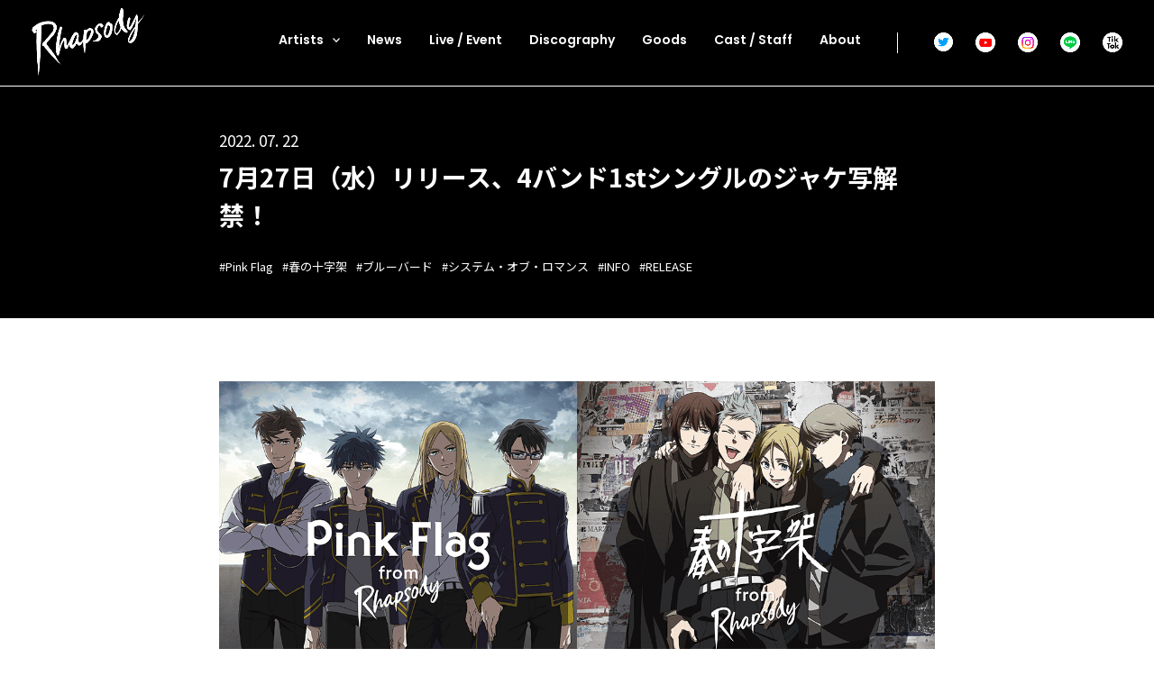

--- FILE ---
content_type: application/javascript
request_url: https://rhapsodyrecords.jp/contents/wp-content/themes/rhapsody/assets/js/project.js?2022081801
body_size: 9285
content:
(function(){function r(e,n,t){function o(i,f){if(!n[i]){if(!e[i]){var c="function"==typeof require&&require;if(!f&&c)return c(i,!0);if(u)return u(i,!0);var a=new Error("Cannot find module '"+i+"'");throw a.code="MODULE_NOT_FOUND",a}var p=n[i]={exports:{}};e[i][0].call(p.exports,function(r){var n=e[i][1][r];return o(n||r)},p,p.exports,r,e,n,t)}return n[i].exports}for(var u="function"==typeof require&&require,i=0;i<t.length;i++)o(t[i]);return o}return r})()({1:[function(require,module,exports){
"use strict";

// sp nav 開閉
$(".header-open,.header-nav__close, .header-open-special").on("click", function (e) {
  e.preventDefault();
  $(".header-nav").toggleClass("open");
}); // スムーススクロール

$(".footer-top").click(function () {
  var speed = 500;
  var href = $(this).attr("href");
  var target = $(href == "#" || href == "" ? "html" : href);
  var position = target.offset().top;
  $("html, body").animate({
    scrollTop: position
  }, speed, "swing");
  return false;
});

if (DEVICE.isSp || DEVICE.isTablet) {
  $(".header-nav__link--artists").on("click", function (e) {
    e.preventDefault();
    $(".header-nav__artists,.header-nav__link--artists").toggleClass("open");
  });
  $(document).on("click", function (e) {
    if (!$(e.target).closest(".js-tag").length) {
      // ターゲット要素の外側をクリックした時の操作
      if ($(".js-tag__box").hasClass("open")) {
        $(".js-tag__box").removeClass("open");
        $(".js-tag__box").next().removeClass("open");
      }
    } else {
      // ターゲット要素をクリックした時の操作
      if ($(e.target).closest(".js-tag__box").hasClass("open")) {
        $(".js-tag__box").removeClass("open");
        $(".js-tag__box").next().removeClass("open");
      } else {
        $(".js-tag__box").removeClass("open");
        $(".js-tag__box").next().removeClass("open");
        $(e.target).closest(".js-tag__box").addClass("open");
        $(e.target).closest(".js-tag__box").next().addClass("open");
      }
    }
  });
} else {
  $(".js-artists").on({
    mouseenter: function mouseenter() {
      $(".header-nav__artists,.header-nav__link--artists").addClass("open");
    },
    mouseleave: function mouseleave() {
      $(".header-nav__artists,.header-nav__link--artists").removeClass("open");
    }
  });
  $(".js-tag").on({
    mouseenter: function mouseenter() {
      $(this).find(".js-tag__box").addClass("open");
      $(this).find(".js-tag__list").addClass("open");
    },
    mouseleave: function mouseleave() {
      $(this).find(".js-tag__box").removeClass("open");
      $(this).find(".js-tag__list").removeClass("open");
    }
  });
}

var swiper = new Swiper(".swiper-container", {
  slidesPerView: "auto",
  loopAdditionalSlides: 7,
  loop: true,
  speed: 1000,
  centeredSlides: false,
  // Disable centering of slides
  pagination: {
    el: ".swiper-pagination",
    clickable: true
  },
  autoplay: {
    delay: 2000
  }
});
window.addEventListener("scroll", function () {
  var wHeight = $(window).height();
  var scrollAmount = $(window).scrollTop(); // スクロールイベントの処理を記述

  $(".js-scroll").each(function (index, element) {
    // element == this
    var targetPosition = $(this).offset().top;

    if (scrollAmount > targetPosition - wHeight + 200) {
      $(this).addClass("js-show");
    }
  });
});
$(window).on("load", function () {
  var wHeight = $(window).height();
  $(".load").addClass("js-hide");
  setTimeout(function () {
    $(".js-scroll").each(function (index, element) {
      // element == this
      var targetPosition = $(this).offset().top;

      if (targetPosition < wHeight) {
        $(this).addClass("js-show");
      }
    });
  }, 600);
});
$(function () {
  var set = 200; //ウインドウ上部からどれぐらいの位置で変化させるか

  var boxTop = new Array();
  var current = -1; //各要素の位置
  //position-nowは場所を取得したい対象の要素に付ける

  $(".position-now").each(function (i) {
    boxTop[i] = $(this).offset().top;
  }); //最初の要素にclass="positiion-now"をつける

  changeBox(0); //スクロールした時の処理

  $(window).scroll(function () {
    var wHeight = $(window).height();
    var scrollPosition = $(window).scrollTop();

    for (var i = boxTop.length - 1; i >= 0; i--) {
      if (scrollPosition + wHeight / 2 > boxTop[i]) {
        changeBox(i);
        break;
      }
    }
  }); //ナビの処理

  function changeBox(secNum) {
    if (secNum != current) {
      current = secNum;
      var secNum2 = secNum + 1; //以下にクラス付与したい要素名と付与したいクラス名

      $(".special-pc__link").removeClass("js-current"); //位置によって個別に処理をしたい場合

      if (current == 0) {
        $("#pc_about").addClass("js-current"); // 現在地がsection1の場合の処理
      } else if (current == 1) {
        $("#pc_schedule").addClass("js-current"); // 現在地がsection2の場合の処理
      } else if (current == 2) {
        // 現在地がsection3の場合の処理
        $("#pc_access").addClass("js-current");
      } else if (current == 3) {
        // 現在地がsection4の場合の処理
        $("#pc_cast").addClass("js-current");
      } else if (current == 4) {
        // 現在地がsection4の場合の処理
        $("#pc_goods").addClass("js-current");
      } else if (current == 5) {
        // 現在地がsection4の場合の処理
        $("#pc_notice").addClass("js-current");
      }
    }
  }
});
$(function () {
  $(".special-pc__link , .special-pc__btn ,.special-fix").click(function () {
    var adjust = 0;
    var speed = 500;
    var href = $(this).attr("href");
    var target = $(href == "#" || href == "" ? "html" : href);
    var position = target.offset().top + adjust;
    $("html, body").animate({
      scrollTop: position
    }, speed, "swing");
    return false;
  });
});
$(window).on("load resize", function () {
  var colorTag = ["red", "yellow", "blue", "sol"];
  var colorTarget = [];
  $(".js-colorTarget").each(function (index, element) {
    var targetPosition = $(this).offset().top;
    colorTarget.push(targetPosition);
  });
  window.addEventListener("scroll", function () {
    var wHeight = $(window).height();
    var scrollAmount = $(window).scrollTop() + wHeight / 2;

    if (colorTarget[0] > scrollAmount) {
      if ($(".special-pc__inner").hasClass(colorTag[0])) {
        console.log("test");
        $(".special-pc__inner").removeClass().addClass("special-pc__inner");
      }
    } else if (colorTarget[0] <= scrollAmount && colorTarget[1] > scrollAmount) {
      if (!$(".special-pc__inner").hasClass(colorTag[0])) {
        $(".special-pc__inner").removeClass().addClass("special-pc__inner").addClass(colorTag[0]);
      }
    } else if (colorTarget[1] <= scrollAmount && colorTarget[2] > scrollAmount) {
      if (!$(".special-pc__inner").hasClass(colorTag[1])) {
        $(".special-pc__inner").removeClass().addClass("special-pc__inner").addClass(colorTag[1]);
      }
    } else if (colorTarget[2] <= scrollAmount && colorTarget[3] > scrollAmount) {
      if (!$(".special-pc__inner").hasClass(colorTag[2])) {
        $(".special-pc__inner").removeClass().addClass("special-pc__inner").addClass(colorTag[2]);
      }
    } else if (colorTarget[3] <= scrollAmount && colorTarget[4] > scrollAmount) {
      if (!$(".special-pc__inner").hasClass(colorTag[3])) {
        $(".special-pc__inner").removeClass().addClass("special-pc__inner").addClass(colorTag[3]);
      }
    } else if (colorTarget[4] <= scrollAmount) {
      if ($(".special-pc__inner").hasClass(colorTag[3])) {
        $(".special-pc__inner").removeClass().addClass("special-pc__inner");
      }
    }
  });
});
var element = document.querySelector(".special-pc");

if (element) {
  window.addEventListener("scroll", function () {
    element.style.left = -window.pageXOffset + "px";
  });
}

$(".special .header-nav__link").on("click", function () {
  $(".header-nav").removeClass("open");
});

},{}]},{},[1])
//# sourceMappingURL=[data-uri]
